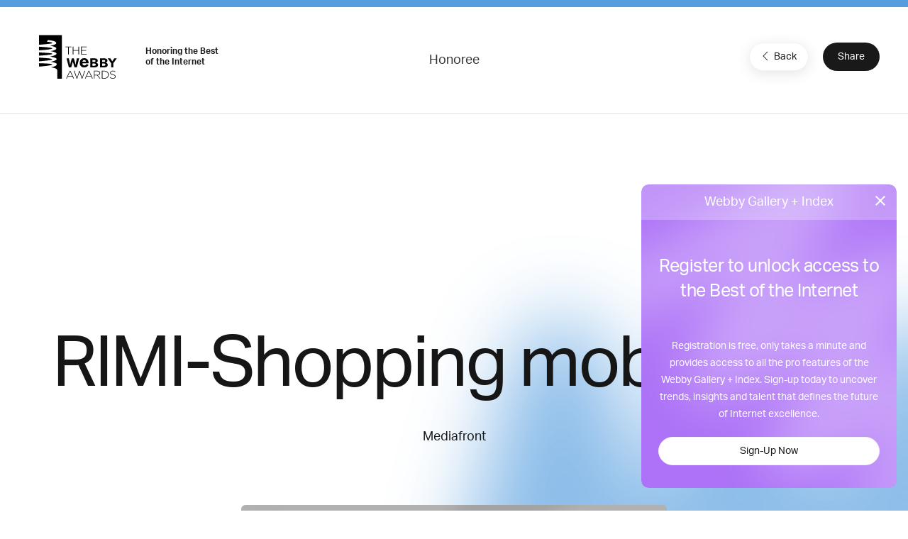

--- FILE ---
content_type: text/html; charset=utf-8
request_url: https://www.google.com/recaptcha/api2/anchor?ar=1&k=6LcC5f8qAAAAAN7E3g2z0N_EoPq3Vri8uXzTmFiO&co=aHR0cHM6Ly93aW5uZXJzLndlYmJ5YXdhcmRzLmNvbTo0NDM.&hl=en&v=PoyoqOPhxBO7pBk68S4YbpHZ&size=invisible&anchor-ms=20000&execute-ms=30000&cb=gcxf0pqimmmn
body_size: 48440
content:
<!DOCTYPE HTML><html dir="ltr" lang="en"><head><meta http-equiv="Content-Type" content="text/html; charset=UTF-8">
<meta http-equiv="X-UA-Compatible" content="IE=edge">
<title>reCAPTCHA</title>
<style type="text/css">
/* cyrillic-ext */
@font-face {
  font-family: 'Roboto';
  font-style: normal;
  font-weight: 400;
  font-stretch: 100%;
  src: url(//fonts.gstatic.com/s/roboto/v48/KFO7CnqEu92Fr1ME7kSn66aGLdTylUAMa3GUBHMdazTgWw.woff2) format('woff2');
  unicode-range: U+0460-052F, U+1C80-1C8A, U+20B4, U+2DE0-2DFF, U+A640-A69F, U+FE2E-FE2F;
}
/* cyrillic */
@font-face {
  font-family: 'Roboto';
  font-style: normal;
  font-weight: 400;
  font-stretch: 100%;
  src: url(//fonts.gstatic.com/s/roboto/v48/KFO7CnqEu92Fr1ME7kSn66aGLdTylUAMa3iUBHMdazTgWw.woff2) format('woff2');
  unicode-range: U+0301, U+0400-045F, U+0490-0491, U+04B0-04B1, U+2116;
}
/* greek-ext */
@font-face {
  font-family: 'Roboto';
  font-style: normal;
  font-weight: 400;
  font-stretch: 100%;
  src: url(//fonts.gstatic.com/s/roboto/v48/KFO7CnqEu92Fr1ME7kSn66aGLdTylUAMa3CUBHMdazTgWw.woff2) format('woff2');
  unicode-range: U+1F00-1FFF;
}
/* greek */
@font-face {
  font-family: 'Roboto';
  font-style: normal;
  font-weight: 400;
  font-stretch: 100%;
  src: url(//fonts.gstatic.com/s/roboto/v48/KFO7CnqEu92Fr1ME7kSn66aGLdTylUAMa3-UBHMdazTgWw.woff2) format('woff2');
  unicode-range: U+0370-0377, U+037A-037F, U+0384-038A, U+038C, U+038E-03A1, U+03A3-03FF;
}
/* math */
@font-face {
  font-family: 'Roboto';
  font-style: normal;
  font-weight: 400;
  font-stretch: 100%;
  src: url(//fonts.gstatic.com/s/roboto/v48/KFO7CnqEu92Fr1ME7kSn66aGLdTylUAMawCUBHMdazTgWw.woff2) format('woff2');
  unicode-range: U+0302-0303, U+0305, U+0307-0308, U+0310, U+0312, U+0315, U+031A, U+0326-0327, U+032C, U+032F-0330, U+0332-0333, U+0338, U+033A, U+0346, U+034D, U+0391-03A1, U+03A3-03A9, U+03B1-03C9, U+03D1, U+03D5-03D6, U+03F0-03F1, U+03F4-03F5, U+2016-2017, U+2034-2038, U+203C, U+2040, U+2043, U+2047, U+2050, U+2057, U+205F, U+2070-2071, U+2074-208E, U+2090-209C, U+20D0-20DC, U+20E1, U+20E5-20EF, U+2100-2112, U+2114-2115, U+2117-2121, U+2123-214F, U+2190, U+2192, U+2194-21AE, U+21B0-21E5, U+21F1-21F2, U+21F4-2211, U+2213-2214, U+2216-22FF, U+2308-230B, U+2310, U+2319, U+231C-2321, U+2336-237A, U+237C, U+2395, U+239B-23B7, U+23D0, U+23DC-23E1, U+2474-2475, U+25AF, U+25B3, U+25B7, U+25BD, U+25C1, U+25CA, U+25CC, U+25FB, U+266D-266F, U+27C0-27FF, U+2900-2AFF, U+2B0E-2B11, U+2B30-2B4C, U+2BFE, U+3030, U+FF5B, U+FF5D, U+1D400-1D7FF, U+1EE00-1EEFF;
}
/* symbols */
@font-face {
  font-family: 'Roboto';
  font-style: normal;
  font-weight: 400;
  font-stretch: 100%;
  src: url(//fonts.gstatic.com/s/roboto/v48/KFO7CnqEu92Fr1ME7kSn66aGLdTylUAMaxKUBHMdazTgWw.woff2) format('woff2');
  unicode-range: U+0001-000C, U+000E-001F, U+007F-009F, U+20DD-20E0, U+20E2-20E4, U+2150-218F, U+2190, U+2192, U+2194-2199, U+21AF, U+21E6-21F0, U+21F3, U+2218-2219, U+2299, U+22C4-22C6, U+2300-243F, U+2440-244A, U+2460-24FF, U+25A0-27BF, U+2800-28FF, U+2921-2922, U+2981, U+29BF, U+29EB, U+2B00-2BFF, U+4DC0-4DFF, U+FFF9-FFFB, U+10140-1018E, U+10190-1019C, U+101A0, U+101D0-101FD, U+102E0-102FB, U+10E60-10E7E, U+1D2C0-1D2D3, U+1D2E0-1D37F, U+1F000-1F0FF, U+1F100-1F1AD, U+1F1E6-1F1FF, U+1F30D-1F30F, U+1F315, U+1F31C, U+1F31E, U+1F320-1F32C, U+1F336, U+1F378, U+1F37D, U+1F382, U+1F393-1F39F, U+1F3A7-1F3A8, U+1F3AC-1F3AF, U+1F3C2, U+1F3C4-1F3C6, U+1F3CA-1F3CE, U+1F3D4-1F3E0, U+1F3ED, U+1F3F1-1F3F3, U+1F3F5-1F3F7, U+1F408, U+1F415, U+1F41F, U+1F426, U+1F43F, U+1F441-1F442, U+1F444, U+1F446-1F449, U+1F44C-1F44E, U+1F453, U+1F46A, U+1F47D, U+1F4A3, U+1F4B0, U+1F4B3, U+1F4B9, U+1F4BB, U+1F4BF, U+1F4C8-1F4CB, U+1F4D6, U+1F4DA, U+1F4DF, U+1F4E3-1F4E6, U+1F4EA-1F4ED, U+1F4F7, U+1F4F9-1F4FB, U+1F4FD-1F4FE, U+1F503, U+1F507-1F50B, U+1F50D, U+1F512-1F513, U+1F53E-1F54A, U+1F54F-1F5FA, U+1F610, U+1F650-1F67F, U+1F687, U+1F68D, U+1F691, U+1F694, U+1F698, U+1F6AD, U+1F6B2, U+1F6B9-1F6BA, U+1F6BC, U+1F6C6-1F6CF, U+1F6D3-1F6D7, U+1F6E0-1F6EA, U+1F6F0-1F6F3, U+1F6F7-1F6FC, U+1F700-1F7FF, U+1F800-1F80B, U+1F810-1F847, U+1F850-1F859, U+1F860-1F887, U+1F890-1F8AD, U+1F8B0-1F8BB, U+1F8C0-1F8C1, U+1F900-1F90B, U+1F93B, U+1F946, U+1F984, U+1F996, U+1F9E9, U+1FA00-1FA6F, U+1FA70-1FA7C, U+1FA80-1FA89, U+1FA8F-1FAC6, U+1FACE-1FADC, U+1FADF-1FAE9, U+1FAF0-1FAF8, U+1FB00-1FBFF;
}
/* vietnamese */
@font-face {
  font-family: 'Roboto';
  font-style: normal;
  font-weight: 400;
  font-stretch: 100%;
  src: url(//fonts.gstatic.com/s/roboto/v48/KFO7CnqEu92Fr1ME7kSn66aGLdTylUAMa3OUBHMdazTgWw.woff2) format('woff2');
  unicode-range: U+0102-0103, U+0110-0111, U+0128-0129, U+0168-0169, U+01A0-01A1, U+01AF-01B0, U+0300-0301, U+0303-0304, U+0308-0309, U+0323, U+0329, U+1EA0-1EF9, U+20AB;
}
/* latin-ext */
@font-face {
  font-family: 'Roboto';
  font-style: normal;
  font-weight: 400;
  font-stretch: 100%;
  src: url(//fonts.gstatic.com/s/roboto/v48/KFO7CnqEu92Fr1ME7kSn66aGLdTylUAMa3KUBHMdazTgWw.woff2) format('woff2');
  unicode-range: U+0100-02BA, U+02BD-02C5, U+02C7-02CC, U+02CE-02D7, U+02DD-02FF, U+0304, U+0308, U+0329, U+1D00-1DBF, U+1E00-1E9F, U+1EF2-1EFF, U+2020, U+20A0-20AB, U+20AD-20C0, U+2113, U+2C60-2C7F, U+A720-A7FF;
}
/* latin */
@font-face {
  font-family: 'Roboto';
  font-style: normal;
  font-weight: 400;
  font-stretch: 100%;
  src: url(//fonts.gstatic.com/s/roboto/v48/KFO7CnqEu92Fr1ME7kSn66aGLdTylUAMa3yUBHMdazQ.woff2) format('woff2');
  unicode-range: U+0000-00FF, U+0131, U+0152-0153, U+02BB-02BC, U+02C6, U+02DA, U+02DC, U+0304, U+0308, U+0329, U+2000-206F, U+20AC, U+2122, U+2191, U+2193, U+2212, U+2215, U+FEFF, U+FFFD;
}
/* cyrillic-ext */
@font-face {
  font-family: 'Roboto';
  font-style: normal;
  font-weight: 500;
  font-stretch: 100%;
  src: url(//fonts.gstatic.com/s/roboto/v48/KFO7CnqEu92Fr1ME7kSn66aGLdTylUAMa3GUBHMdazTgWw.woff2) format('woff2');
  unicode-range: U+0460-052F, U+1C80-1C8A, U+20B4, U+2DE0-2DFF, U+A640-A69F, U+FE2E-FE2F;
}
/* cyrillic */
@font-face {
  font-family: 'Roboto';
  font-style: normal;
  font-weight: 500;
  font-stretch: 100%;
  src: url(//fonts.gstatic.com/s/roboto/v48/KFO7CnqEu92Fr1ME7kSn66aGLdTylUAMa3iUBHMdazTgWw.woff2) format('woff2');
  unicode-range: U+0301, U+0400-045F, U+0490-0491, U+04B0-04B1, U+2116;
}
/* greek-ext */
@font-face {
  font-family: 'Roboto';
  font-style: normal;
  font-weight: 500;
  font-stretch: 100%;
  src: url(//fonts.gstatic.com/s/roboto/v48/KFO7CnqEu92Fr1ME7kSn66aGLdTylUAMa3CUBHMdazTgWw.woff2) format('woff2');
  unicode-range: U+1F00-1FFF;
}
/* greek */
@font-face {
  font-family: 'Roboto';
  font-style: normal;
  font-weight: 500;
  font-stretch: 100%;
  src: url(//fonts.gstatic.com/s/roboto/v48/KFO7CnqEu92Fr1ME7kSn66aGLdTylUAMa3-UBHMdazTgWw.woff2) format('woff2');
  unicode-range: U+0370-0377, U+037A-037F, U+0384-038A, U+038C, U+038E-03A1, U+03A3-03FF;
}
/* math */
@font-face {
  font-family: 'Roboto';
  font-style: normal;
  font-weight: 500;
  font-stretch: 100%;
  src: url(//fonts.gstatic.com/s/roboto/v48/KFO7CnqEu92Fr1ME7kSn66aGLdTylUAMawCUBHMdazTgWw.woff2) format('woff2');
  unicode-range: U+0302-0303, U+0305, U+0307-0308, U+0310, U+0312, U+0315, U+031A, U+0326-0327, U+032C, U+032F-0330, U+0332-0333, U+0338, U+033A, U+0346, U+034D, U+0391-03A1, U+03A3-03A9, U+03B1-03C9, U+03D1, U+03D5-03D6, U+03F0-03F1, U+03F4-03F5, U+2016-2017, U+2034-2038, U+203C, U+2040, U+2043, U+2047, U+2050, U+2057, U+205F, U+2070-2071, U+2074-208E, U+2090-209C, U+20D0-20DC, U+20E1, U+20E5-20EF, U+2100-2112, U+2114-2115, U+2117-2121, U+2123-214F, U+2190, U+2192, U+2194-21AE, U+21B0-21E5, U+21F1-21F2, U+21F4-2211, U+2213-2214, U+2216-22FF, U+2308-230B, U+2310, U+2319, U+231C-2321, U+2336-237A, U+237C, U+2395, U+239B-23B7, U+23D0, U+23DC-23E1, U+2474-2475, U+25AF, U+25B3, U+25B7, U+25BD, U+25C1, U+25CA, U+25CC, U+25FB, U+266D-266F, U+27C0-27FF, U+2900-2AFF, U+2B0E-2B11, U+2B30-2B4C, U+2BFE, U+3030, U+FF5B, U+FF5D, U+1D400-1D7FF, U+1EE00-1EEFF;
}
/* symbols */
@font-face {
  font-family: 'Roboto';
  font-style: normal;
  font-weight: 500;
  font-stretch: 100%;
  src: url(//fonts.gstatic.com/s/roboto/v48/KFO7CnqEu92Fr1ME7kSn66aGLdTylUAMaxKUBHMdazTgWw.woff2) format('woff2');
  unicode-range: U+0001-000C, U+000E-001F, U+007F-009F, U+20DD-20E0, U+20E2-20E4, U+2150-218F, U+2190, U+2192, U+2194-2199, U+21AF, U+21E6-21F0, U+21F3, U+2218-2219, U+2299, U+22C4-22C6, U+2300-243F, U+2440-244A, U+2460-24FF, U+25A0-27BF, U+2800-28FF, U+2921-2922, U+2981, U+29BF, U+29EB, U+2B00-2BFF, U+4DC0-4DFF, U+FFF9-FFFB, U+10140-1018E, U+10190-1019C, U+101A0, U+101D0-101FD, U+102E0-102FB, U+10E60-10E7E, U+1D2C0-1D2D3, U+1D2E0-1D37F, U+1F000-1F0FF, U+1F100-1F1AD, U+1F1E6-1F1FF, U+1F30D-1F30F, U+1F315, U+1F31C, U+1F31E, U+1F320-1F32C, U+1F336, U+1F378, U+1F37D, U+1F382, U+1F393-1F39F, U+1F3A7-1F3A8, U+1F3AC-1F3AF, U+1F3C2, U+1F3C4-1F3C6, U+1F3CA-1F3CE, U+1F3D4-1F3E0, U+1F3ED, U+1F3F1-1F3F3, U+1F3F5-1F3F7, U+1F408, U+1F415, U+1F41F, U+1F426, U+1F43F, U+1F441-1F442, U+1F444, U+1F446-1F449, U+1F44C-1F44E, U+1F453, U+1F46A, U+1F47D, U+1F4A3, U+1F4B0, U+1F4B3, U+1F4B9, U+1F4BB, U+1F4BF, U+1F4C8-1F4CB, U+1F4D6, U+1F4DA, U+1F4DF, U+1F4E3-1F4E6, U+1F4EA-1F4ED, U+1F4F7, U+1F4F9-1F4FB, U+1F4FD-1F4FE, U+1F503, U+1F507-1F50B, U+1F50D, U+1F512-1F513, U+1F53E-1F54A, U+1F54F-1F5FA, U+1F610, U+1F650-1F67F, U+1F687, U+1F68D, U+1F691, U+1F694, U+1F698, U+1F6AD, U+1F6B2, U+1F6B9-1F6BA, U+1F6BC, U+1F6C6-1F6CF, U+1F6D3-1F6D7, U+1F6E0-1F6EA, U+1F6F0-1F6F3, U+1F6F7-1F6FC, U+1F700-1F7FF, U+1F800-1F80B, U+1F810-1F847, U+1F850-1F859, U+1F860-1F887, U+1F890-1F8AD, U+1F8B0-1F8BB, U+1F8C0-1F8C1, U+1F900-1F90B, U+1F93B, U+1F946, U+1F984, U+1F996, U+1F9E9, U+1FA00-1FA6F, U+1FA70-1FA7C, U+1FA80-1FA89, U+1FA8F-1FAC6, U+1FACE-1FADC, U+1FADF-1FAE9, U+1FAF0-1FAF8, U+1FB00-1FBFF;
}
/* vietnamese */
@font-face {
  font-family: 'Roboto';
  font-style: normal;
  font-weight: 500;
  font-stretch: 100%;
  src: url(//fonts.gstatic.com/s/roboto/v48/KFO7CnqEu92Fr1ME7kSn66aGLdTylUAMa3OUBHMdazTgWw.woff2) format('woff2');
  unicode-range: U+0102-0103, U+0110-0111, U+0128-0129, U+0168-0169, U+01A0-01A1, U+01AF-01B0, U+0300-0301, U+0303-0304, U+0308-0309, U+0323, U+0329, U+1EA0-1EF9, U+20AB;
}
/* latin-ext */
@font-face {
  font-family: 'Roboto';
  font-style: normal;
  font-weight: 500;
  font-stretch: 100%;
  src: url(//fonts.gstatic.com/s/roboto/v48/KFO7CnqEu92Fr1ME7kSn66aGLdTylUAMa3KUBHMdazTgWw.woff2) format('woff2');
  unicode-range: U+0100-02BA, U+02BD-02C5, U+02C7-02CC, U+02CE-02D7, U+02DD-02FF, U+0304, U+0308, U+0329, U+1D00-1DBF, U+1E00-1E9F, U+1EF2-1EFF, U+2020, U+20A0-20AB, U+20AD-20C0, U+2113, U+2C60-2C7F, U+A720-A7FF;
}
/* latin */
@font-face {
  font-family: 'Roboto';
  font-style: normal;
  font-weight: 500;
  font-stretch: 100%;
  src: url(//fonts.gstatic.com/s/roboto/v48/KFO7CnqEu92Fr1ME7kSn66aGLdTylUAMa3yUBHMdazQ.woff2) format('woff2');
  unicode-range: U+0000-00FF, U+0131, U+0152-0153, U+02BB-02BC, U+02C6, U+02DA, U+02DC, U+0304, U+0308, U+0329, U+2000-206F, U+20AC, U+2122, U+2191, U+2193, U+2212, U+2215, U+FEFF, U+FFFD;
}
/* cyrillic-ext */
@font-face {
  font-family: 'Roboto';
  font-style: normal;
  font-weight: 900;
  font-stretch: 100%;
  src: url(//fonts.gstatic.com/s/roboto/v48/KFO7CnqEu92Fr1ME7kSn66aGLdTylUAMa3GUBHMdazTgWw.woff2) format('woff2');
  unicode-range: U+0460-052F, U+1C80-1C8A, U+20B4, U+2DE0-2DFF, U+A640-A69F, U+FE2E-FE2F;
}
/* cyrillic */
@font-face {
  font-family: 'Roboto';
  font-style: normal;
  font-weight: 900;
  font-stretch: 100%;
  src: url(//fonts.gstatic.com/s/roboto/v48/KFO7CnqEu92Fr1ME7kSn66aGLdTylUAMa3iUBHMdazTgWw.woff2) format('woff2');
  unicode-range: U+0301, U+0400-045F, U+0490-0491, U+04B0-04B1, U+2116;
}
/* greek-ext */
@font-face {
  font-family: 'Roboto';
  font-style: normal;
  font-weight: 900;
  font-stretch: 100%;
  src: url(//fonts.gstatic.com/s/roboto/v48/KFO7CnqEu92Fr1ME7kSn66aGLdTylUAMa3CUBHMdazTgWw.woff2) format('woff2');
  unicode-range: U+1F00-1FFF;
}
/* greek */
@font-face {
  font-family: 'Roboto';
  font-style: normal;
  font-weight: 900;
  font-stretch: 100%;
  src: url(//fonts.gstatic.com/s/roboto/v48/KFO7CnqEu92Fr1ME7kSn66aGLdTylUAMa3-UBHMdazTgWw.woff2) format('woff2');
  unicode-range: U+0370-0377, U+037A-037F, U+0384-038A, U+038C, U+038E-03A1, U+03A3-03FF;
}
/* math */
@font-face {
  font-family: 'Roboto';
  font-style: normal;
  font-weight: 900;
  font-stretch: 100%;
  src: url(//fonts.gstatic.com/s/roboto/v48/KFO7CnqEu92Fr1ME7kSn66aGLdTylUAMawCUBHMdazTgWw.woff2) format('woff2');
  unicode-range: U+0302-0303, U+0305, U+0307-0308, U+0310, U+0312, U+0315, U+031A, U+0326-0327, U+032C, U+032F-0330, U+0332-0333, U+0338, U+033A, U+0346, U+034D, U+0391-03A1, U+03A3-03A9, U+03B1-03C9, U+03D1, U+03D5-03D6, U+03F0-03F1, U+03F4-03F5, U+2016-2017, U+2034-2038, U+203C, U+2040, U+2043, U+2047, U+2050, U+2057, U+205F, U+2070-2071, U+2074-208E, U+2090-209C, U+20D0-20DC, U+20E1, U+20E5-20EF, U+2100-2112, U+2114-2115, U+2117-2121, U+2123-214F, U+2190, U+2192, U+2194-21AE, U+21B0-21E5, U+21F1-21F2, U+21F4-2211, U+2213-2214, U+2216-22FF, U+2308-230B, U+2310, U+2319, U+231C-2321, U+2336-237A, U+237C, U+2395, U+239B-23B7, U+23D0, U+23DC-23E1, U+2474-2475, U+25AF, U+25B3, U+25B7, U+25BD, U+25C1, U+25CA, U+25CC, U+25FB, U+266D-266F, U+27C0-27FF, U+2900-2AFF, U+2B0E-2B11, U+2B30-2B4C, U+2BFE, U+3030, U+FF5B, U+FF5D, U+1D400-1D7FF, U+1EE00-1EEFF;
}
/* symbols */
@font-face {
  font-family: 'Roboto';
  font-style: normal;
  font-weight: 900;
  font-stretch: 100%;
  src: url(//fonts.gstatic.com/s/roboto/v48/KFO7CnqEu92Fr1ME7kSn66aGLdTylUAMaxKUBHMdazTgWw.woff2) format('woff2');
  unicode-range: U+0001-000C, U+000E-001F, U+007F-009F, U+20DD-20E0, U+20E2-20E4, U+2150-218F, U+2190, U+2192, U+2194-2199, U+21AF, U+21E6-21F0, U+21F3, U+2218-2219, U+2299, U+22C4-22C6, U+2300-243F, U+2440-244A, U+2460-24FF, U+25A0-27BF, U+2800-28FF, U+2921-2922, U+2981, U+29BF, U+29EB, U+2B00-2BFF, U+4DC0-4DFF, U+FFF9-FFFB, U+10140-1018E, U+10190-1019C, U+101A0, U+101D0-101FD, U+102E0-102FB, U+10E60-10E7E, U+1D2C0-1D2D3, U+1D2E0-1D37F, U+1F000-1F0FF, U+1F100-1F1AD, U+1F1E6-1F1FF, U+1F30D-1F30F, U+1F315, U+1F31C, U+1F31E, U+1F320-1F32C, U+1F336, U+1F378, U+1F37D, U+1F382, U+1F393-1F39F, U+1F3A7-1F3A8, U+1F3AC-1F3AF, U+1F3C2, U+1F3C4-1F3C6, U+1F3CA-1F3CE, U+1F3D4-1F3E0, U+1F3ED, U+1F3F1-1F3F3, U+1F3F5-1F3F7, U+1F408, U+1F415, U+1F41F, U+1F426, U+1F43F, U+1F441-1F442, U+1F444, U+1F446-1F449, U+1F44C-1F44E, U+1F453, U+1F46A, U+1F47D, U+1F4A3, U+1F4B0, U+1F4B3, U+1F4B9, U+1F4BB, U+1F4BF, U+1F4C8-1F4CB, U+1F4D6, U+1F4DA, U+1F4DF, U+1F4E3-1F4E6, U+1F4EA-1F4ED, U+1F4F7, U+1F4F9-1F4FB, U+1F4FD-1F4FE, U+1F503, U+1F507-1F50B, U+1F50D, U+1F512-1F513, U+1F53E-1F54A, U+1F54F-1F5FA, U+1F610, U+1F650-1F67F, U+1F687, U+1F68D, U+1F691, U+1F694, U+1F698, U+1F6AD, U+1F6B2, U+1F6B9-1F6BA, U+1F6BC, U+1F6C6-1F6CF, U+1F6D3-1F6D7, U+1F6E0-1F6EA, U+1F6F0-1F6F3, U+1F6F7-1F6FC, U+1F700-1F7FF, U+1F800-1F80B, U+1F810-1F847, U+1F850-1F859, U+1F860-1F887, U+1F890-1F8AD, U+1F8B0-1F8BB, U+1F8C0-1F8C1, U+1F900-1F90B, U+1F93B, U+1F946, U+1F984, U+1F996, U+1F9E9, U+1FA00-1FA6F, U+1FA70-1FA7C, U+1FA80-1FA89, U+1FA8F-1FAC6, U+1FACE-1FADC, U+1FADF-1FAE9, U+1FAF0-1FAF8, U+1FB00-1FBFF;
}
/* vietnamese */
@font-face {
  font-family: 'Roboto';
  font-style: normal;
  font-weight: 900;
  font-stretch: 100%;
  src: url(//fonts.gstatic.com/s/roboto/v48/KFO7CnqEu92Fr1ME7kSn66aGLdTylUAMa3OUBHMdazTgWw.woff2) format('woff2');
  unicode-range: U+0102-0103, U+0110-0111, U+0128-0129, U+0168-0169, U+01A0-01A1, U+01AF-01B0, U+0300-0301, U+0303-0304, U+0308-0309, U+0323, U+0329, U+1EA0-1EF9, U+20AB;
}
/* latin-ext */
@font-face {
  font-family: 'Roboto';
  font-style: normal;
  font-weight: 900;
  font-stretch: 100%;
  src: url(//fonts.gstatic.com/s/roboto/v48/KFO7CnqEu92Fr1ME7kSn66aGLdTylUAMa3KUBHMdazTgWw.woff2) format('woff2');
  unicode-range: U+0100-02BA, U+02BD-02C5, U+02C7-02CC, U+02CE-02D7, U+02DD-02FF, U+0304, U+0308, U+0329, U+1D00-1DBF, U+1E00-1E9F, U+1EF2-1EFF, U+2020, U+20A0-20AB, U+20AD-20C0, U+2113, U+2C60-2C7F, U+A720-A7FF;
}
/* latin */
@font-face {
  font-family: 'Roboto';
  font-style: normal;
  font-weight: 900;
  font-stretch: 100%;
  src: url(//fonts.gstatic.com/s/roboto/v48/KFO7CnqEu92Fr1ME7kSn66aGLdTylUAMa3yUBHMdazQ.woff2) format('woff2');
  unicode-range: U+0000-00FF, U+0131, U+0152-0153, U+02BB-02BC, U+02C6, U+02DA, U+02DC, U+0304, U+0308, U+0329, U+2000-206F, U+20AC, U+2122, U+2191, U+2193, U+2212, U+2215, U+FEFF, U+FFFD;
}

</style>
<link rel="stylesheet" type="text/css" href="https://www.gstatic.com/recaptcha/releases/PoyoqOPhxBO7pBk68S4YbpHZ/styles__ltr.css">
<script nonce="rl_Wg4vWaF-QYk9XEsjf7g" type="text/javascript">window['__recaptcha_api'] = 'https://www.google.com/recaptcha/api2/';</script>
<script type="text/javascript" src="https://www.gstatic.com/recaptcha/releases/PoyoqOPhxBO7pBk68S4YbpHZ/recaptcha__en.js" nonce="rl_Wg4vWaF-QYk9XEsjf7g">
      
    </script></head>
<body><div id="rc-anchor-alert" class="rc-anchor-alert"></div>
<input type="hidden" id="recaptcha-token" value="[base64]">
<script type="text/javascript" nonce="rl_Wg4vWaF-QYk9XEsjf7g">
      recaptcha.anchor.Main.init("[\x22ainput\x22,[\x22bgdata\x22,\x22\x22,\[base64]/[base64]/[base64]/[base64]/[base64]/[base64]/[base64]/[base64]/[base64]/[base64]\\u003d\x22,\[base64]\\u003d\x22,\[base64]/w7rCuntcw5HDg8KGwrxkwr8dwoXClj3Cj8O/[base64]/Cq8K9w6TCgsO9RcONw7gYwqDCosK/ImolUzIcI8KXwqXCu3vDnlTCogEswo0GwoLClsOoA8K/GAHDv1ULb8OewprCtUxSfmktwrLCvwh3w790UW3DsSbCnXEiGcKaw4HDvcKnw7o5InDDoMOBwqPCgsO/AsOvUMO/f8KMw43DkFTDmSrDscOxNcKQLA3CuSl2IMOywp8jEMO0wrssE8KSw4pOwpBaOMOuwqDDmMKpSTcmw4DDlsKvDTfDh1XCm8OkETXDuTJWLX1zw7nCnXrDjiTDuQkNR1/DghrChExwZiwjw5TDqsOEbnPDrV5ZNChye8OFwpfDs1pew503w7sJw587wrLCicKJKiPDq8K1wos6wr/Dv1MEw7dRBFwrd1bCqmHClkQ0w6opRsO7MQs0w6vCvcOtwpPDrAErGsOXw7p3UkMMwqbCpMK+wqHDhMOew4jCscOFw4HDtcKqenNhwrrCrSt1AAvDvMOAO8Ozw4fDmcONw7VWw4TCmMKYwqPCj8KvEHrCjRBbw4/Cp1vCll3DlsOQw68KRcKoVMKDJGzCihcfw7bCr8O8wrBBw6XDjcKewqDDilEeF8OOwqLCm8K7w5N/VcOFTW3ChsOaBzzDm8KzW8KmV1NERHNlw5AgV0BwUsOtRsKbw6bCoMK2w5gVQcKrdcKgHTZrNMKCw6LDp0XDn2DCsGnCoEl+BsKEX8O/wodyw7scwp5UFibCn8KKWSbCksKBXMKbw6kUw45yAcKjw7HCkMOWwqDDvDXDgcK0w5zCscKOekvCp3ULccOAwovDucKHwqdDPzAPcDfCnx9MwrXClkw7w5vCn8OUw7/[base64]/[base64]/Du2TDoTLCqMK3wqpOw7kJw7bCjG/CgcKuV8Kfw4M+QHNSw48Zwr4Uf2VQRcKgw4pcwoTDhg0kwpLCi3/[base64]/CksKzwoNVw7APwoJ2w7nDklLCvW/[base64]/DiMOLD2pHf0czCsKnwqnDi1bCg8OQw7/Dl1PDoMOmZQPDlypMwotcw5xAwqrCq8K/w5ghC8KNajfCkh3CtT7CoDLDv1o7w4fDn8KgKgw7w4k/[base64]/DiVd+MMOJU8OyPjbDhcK/FTHCjsKBwrAEwqsNITXChMO4w6kPbsO6woYDaMORRcOCGcOEA3Fww78VwqNEw7PCjUfDqx/ChMOtwr7Cg8KfacKtw4HCuUbDl8OnU8O7T08oNzJHCcKhwpjDnyAbw5HDm1/DsS3DmQ5+wprDocKGw5N2b30zw6LDiUTCicKPe2d0wrBsWcKzw4Eawr15w5TDtE7DnU1Zw4MYwrkXw5LCm8OIwrPDj8K9w6s4EsKLw67ChjvCnsOgUBnCkXDCqsO5PS7DjsK8ZF/[base64]/[base64]/CpVtAwp8AG8OCwrPCjQrClMOww5IHwrY0w4Brw4gQwr/[base64]/CiMKARkIKw43ClcOcw6/Dp8OYfEVYw5Unwr/CrSEBawXDuCDCu8OJwpvCnxhMfsKMJMOMw4LDo0/CsXrCjcKaIHArw79iM0/CmsOUEMONwq/[base64]/w7TCv8O5di/[base64]/SSnDuwN9wowqw4DDisO+A8KswqTCmsO9w6LCj3JtwpPCssOtGmvDnsOjw6MmGsKWFzQVFMKTRMOvw5HDtGgPM8OJa8O+w6bCmwPDncOJfMOROgjClMKmBcK6w7caQAgXbcK7F8Obw6fCncK1wpwwU8OvLMKZw5UPw57CmsK+MF/[base64]/wopcwqnCsRQ1M1LCmsO/wodGGEdlw7h/w7FhYsKrw4LCk04kw7w+HiPDqcK8w5x/w4LDu8K7U8O8dndMc3hASsKJwqTCq8KuHBhEwrlCw6DCqsK1wowew5zDpwsYw6PCjxzCkk3CvcKCwqYRwr/CisKfwpwGw4PDosOqw7bDm8KrQsO1K2zDsEozwrHCkMKzwoF+wpTDh8O8wrgJHT3CpcOQw5MKwpFSwqHCnihDw4s0wpHDq0Bfw5x0AUXCvMKaw6lXKn4Vw7bCgsKkF153LcKFw4wSw71Dd1ACQ8OnwpIvYW5hfzEmw6xaeMKfw4AJwphvw5XDocKiwp19GsKQE1/CqsOPwqTChsKsw5pDOMOHdcO5w7/CtClABcK2w7DDlMOHwrsnwoLDvQtFcMKtV1YXGcOpw5kRAMOCR8OWQHTCuXYKB8KZCQnDuMObVCTClMK8wqbDuMKoE8KDwpfDiRzDh8Ocw53DgRXDtGDCqMOEGMKhw48SYTV2w5NMVyEGwpDCscKzw4HDtcKkwqXDjcKswo16TMOdw4/CpcOVw74lTQfDlFo8E3sZwpsqw5xlwqvCtkjDl043PAzDicOnUXfCgnDDo8K4GgjCnsOGw6rCuMKDJ3dvPlJEJ8KJw6IyBQDCgiYOw6zDhhcLw6wRwqfCtMOyKsO4w43DgMKKAm/CpMOhLMK4woBPworDtcKLMWfDqW82w4TDig4hb8K/[base64]/DssKyKDlswoHDm2R6wpUTPhc7NkoQw6DDlcKZwprDosKNwr5fw6IVeh8cwoZiKBjClMOdwo/DvsKQw7zDkCbDsEMbw5zCvcOVJcOpZw3DjGnDhk/CvcK6RAFTFGrCn1PDvcKqwoFIcSZxw4vDnB8GSHPCt3nDvEo5CgjDn8O6DMOxDDhXwo5aGcKyw4gJXmQ7YsOXw47CgcKDAFdgw6TDvMO0GnIOCsOWV8O1LC7Cq0dxwpfDl8K/w4g0HxnCkcKPBMKWQErCgRnCgcOpagFwRRfCvMKGw6gHwrsUJcKvRMOWwqzClMO9PV13w6I2ecOiFMOqw7vCpkgbKcK/wr4wAyQiV8OAw7rDhjTDlcOIw4vDtMKrw67Co8KkD8KAbTEdU1HDrcKDw5VTN8ONw4jCtmTDncOiw6/CjMKQw4rDk8K8w4/ChcK1wpIbw5Zqw6jCicKJICfDksK+b21+w4NSEB0iw7vDg3fCrUrDjMOMw6gzWSbCuiJuw4/Ck3bDv8KiecKBVMKTVQbCu8KtV3DDp1AEScKoD8Omw4Jiw6cFOnZKwqhkw6oTF8OQH8K7wqN5D8O/w6vCrMKnBSNew6R3w4PDljVfw77CrMKvHxPDkMKbw5wcMMOxCMKhwqfDo8OoLMOwEyxZwpwcMMOtXcOpw5zDnys+wrZTLWViwoPCvMKxFMOVwqRew4TDp8O7wq7CrwdmbMKMUsO/fTrDpFnCjcOoworDpsK8wq3DjsOCW1VgwqgkegRFbMOfVh7CpcO6TsKxZMK/w5vCsETDjUI1wohfw6VMwr/DrmxDEsO1wovDilN2w4hZAcOrwpvCpcOnwrVEEcKiZwduwr/Cu8KvXMK4QcKDOsK3wqYQw6DDiSQXw551PTsww5PDrsOwwrfCnXR3cMOYw6DDncKhY8OpM8OgXzYXw4ROwpzCrMKnw47CgsOQAMO2w41ZwqlTQ8OdwrjDlmRRUsKDBsOowr85EFPDjUjCo3XDgUDCqsKZw6Rkw4/Dj8OUw7cRPC/[base64]/DqWLCmVvDnzLCvyrDiWjCryDDicOQwoEKa2vDgmpZGcKlwrwRwq7CqsK3wrQjwrg3eMO0YsKVwqp6WcKtwqrCl8OqwrBHw7pkw7ENwphPKsOqwpxQTQPCrF0rw7PDpB3CjMKvwoowJgHCrCRGwrpqwqQzK8O/[base64]/DlsKcw4pww7LChz9gACcXLcKoAsKtw44SwrdTU8K2PEcpw5rCtzLDkSDChsKmw5rDisKwwrYswodrD8O5wpnCp8KpHU/[base64]/CtMKIw7jDsjfDkMOtwp4fLMOQFcOuRsKew4pnw57Du0PDnXLChVjCnCvDhA/DuMOXwqBZw7/CicOPwpRow6lRwrVtw4UNw6nDi8OUei7Dp23ChgLCt8KRScKlTcOCEcOjacOEGMK0Hy5GbznCscKICMOtwo0KPxwtBcOewqhfA8O0AcOGVMKZwrvDhMKwwrMAfsOWMzvCqyDDlmjCsEbCjERcwqkuG2wceMK5wqrDtVPChjAvw6vCtVrDnsOOTsKbwrBnwp/CusKXwrAbwrTCj8Kvw5JBw6UywovDl8OYw7zCsiXDhTbDmsOjNxjCk8KBLcOAwo7DoU7Dg8KcwpFYU8KywrIRK8KZKMKHwogOcMKGw5fDqcKtBwzCmSzDj2ZpwroWeFV/IxzDnFXChsOcLgl0w4k1wrN7w6rDpMK6wokPB8KCw5Z4wroYwr/DoS3Dq1vCnsKdw5fDkXHCq8OqwpDCqy3Cu8OxY8KmKBzCsSrCi1XDiMOCK1ZrwoXDrMKww4p7UStuwpbDsXXDsMKhZxzCkMOew7fCnsK8wpTCmcKvw65Jw7jCgEHCm37CkxrDs8O9PkvDqMKLPMOcdsO/G3tjw73Cg2PDk1Atw6DCjsKlwr5RCsO/Emp/X8Ovw5cKw6TCqMKMRMOUdzpCwrHDhXzDsUsTBzfDjcOewpNgw5kNwpnCqV/CjMONRsOkwpsgM8OZAsKTw77DolwAO8OfaE3CnxPDjzURH8O0wrfDkzkJbcKewrwQL8OcRhDCj8KAIMKxeMOlDy3Cv8O5CcO6LVERQEjDr8KWL8K0wrhbLlBHw6UCYMKnw43Dt8OOFsKAw6xzWlHDsGbCgFRfCsKmL8Ofw6nDribDpMKoPMOFLlXClsOxJH8/SDnDmS/[base64]/DlAk3VVNbTMKtworDuTJBw6A7DcK1wrxQY8Oyw5XDnWEVwo8BwocmwpsBwpDCqx/DkMK7HA7CqmfDsMOTNF3Co8KsRh3CpsKoW3MMw43CnGPDucOOesK3bTLCvMKiw4/[base64]/UMKew4ZPw67DkFTCusKrbGQVw7Iew699dcKsZy4wb8ODfcO7wqTCsT1wwrVww7vDmEkZwpoRw6jDoMK1JcOVw7LDqwtbw6VWaxUKw6XCo8KXw5vDj8KRe3PDu3nCvcKwfhwUFGbDr8K+eMOATT1qNCIaM3/CvMO1NnopLnVtwqrDhAPDocKWw4Rbwr3CjB07w64LwopiAmnDjsOaCMOowofCu8KHM8OOYcOzdDNEJQtHEy1KwqzCtTXCoWZ2ZQTCvsOzYlrDkcODP1nCjl9/eMOUS1bDgcKVwrXCrHJKIcOJbsOpwqtIwq/ClMKbPTQcwoDCg8KowokydjnCscKvw5VRw6XCtsOVOMOgbDxLwqrDv8KPw5x2wrbDhwrDmBIMKcKrwqo/Q30kGsKuWcOQwo/DksOdw5jDocKvw4BTwobCjcOWRsONSsOncwHCjMOFwqBAwp0hwrgcTy3CgDTDujxqYsOaD1vCm8KvC8KFG33Cl8ONGsOXfVnDoMOBJTHDrlXDnsOmEsKUFG3DnMKERmsRVlEjRsOUFXUUw6h8dsKkw4Znw7DCmHI9wqDCisKDw7zDscKLScKldzhhDSwlaw/Dq8OnN2dnDsKnXB7Cq8K0w5LCrHY1w4PCusOpSgE8wqlaEcK0YsK9Yh7ChcOLw6QTSUHDocKRbsK4w7Vjw4zDkinCvkDDjQdwwqI/woDDk8Kvw48+KirDtMOswpTCpTBlw6XCuMKZC8K4woXDvDDDq8K7wpvCvcKHw7/DvsOgwqvClF/[base64]/w6nDoTXDjMOpw5XDm2vDtMKvwrAuHVLDv8K/BsKJXmhrw49Tw5TCksKMwp7ChMKIw5FrSMOIw4FpW8OcH2U4YGLCsijCuTLDr8OYwrzCp8O7w5LCqT9Mb8O7WyvDh8KQwpFPJFDDq1PDkGfDmMKxw5XDmcORw4E6L2zCszTCo0lpEMKhwq/DgwPCnUzDq05QGsOQwpQvFCYTAcKLwpkXwrrCscOOw4FAwp3DjD4Lwp3CrA7CpcKSwoVJb2/DszHDt1TClDjDgMO2wrF/[base64]/Dl13CvUTDk8K/MS3CrcKRW8Onc8KzQMKYQHjDjsKEw5FiwoHCpVk0KmHClcOVw5g9bMK1VmfCtQLDgX06wrF6bB4Qwr8WWcKVEX/CnlDClcOEw5AuwoAWw5DDuHzDj8KGw6ZqwqR5w7N+wq8oGQHCtsKSwqoTKcKHX8O8wqtRcSlWDkcLO8K+wqAaw6/CgAkWwqnDqBsSRsKRfsKPXsKrI8K1w7BJP8OEw6gnwpHDmQhNwoMaM8KTw5ctJSkHwrlkL37DundYwoV3G8O/w5zCkcK1OENjwoh+NT/[base64]/[base64]/[base64]/CgcOKw4RNwqbDi8OrwqLDmVttw6Yqw4fDt33CvHXDnAXCsXLCt8Kxw5XDtcOTGGUcwrF4wqnDm0TCpMKewpLDqkdyD1fDhsOmZm1eDMKCdF0gwqfDgT7Ct8KlGXbCh8OEBcOSw4/DkMK4wpLDtsKbwrXCkGhnwqUjEsKNw70BwqpjwoTDoSXDjsOWLTnCqMOsKGnDmcOHLkxySsKLUMKhwoTDv8K2w73DpR0JK17Dh8KawpFcw4vDhmjCscKcw4fDmcOVw7AFw7TDosONdyzDmRsCKD/DpnJQw5RYPlHDlh3CmMKdexfDgcKBwoI5LiNZGcOeOMKXw5XDjsKowq3CvnguSEjDkcOtK8KcwqhGZH3Cs8K/wrTDvAQiWhPDh8O3c8KrwqvCvnRowo5EwobCnsOvf8O8w5rCpXvCljldwqrDiApWwpTDm8Kzw6TCrMK6XMOQwp/ChVfCq2/[base64]/CvCpLw4TDrl5rwp7CscKDwoLDhXkxwpjCj1/DvsKQB8Kcw4LDo1Nfw7tgdHrDhMKbwqQSw6BQeGVkw4zDqm5XwoVXw4/DhDEvADZiw54SwojDjCcXw7Bfw4jDsFjDkMOVFMOww7bDv8KPfsKpw7AOTcKFwqI5woIhw5TDosOpP3QrwpfCm8Otwo8Pw4/ClwrDm8OIKyLDiAJ8wr3CisK3w619w5xIRsKBZTRZPGlTCcK5HMOYwpFaCQbCm8OTJ1TCmsOnwqDDjcKWw4s0UMKaIsOVNMORWhc8wp1zTSnCsMKvwps+w5cDPlNvw7/CpCTDusKVw5NVwot2QsKfAMKLwpUrw5QFwp3DhQDDoMOJEQ5Zw47DnEjCvzHCkWXDnQ/[base64]/[base64]/[base64]/CtsK+w4nCqFkQw63Ck1xmwp7CjxvDk1MnMD7Di8Kfw73DrsK8woZhwqzDnAPDlcK5w6vCp1vDnznCgsKyDRVhBcKTwqlTwr3CmB5Ew70PwpBjMMOKw7IsQT3DmcK3wqx9w74ma8OaCMO3wohRwr8Hw4tawrPCnwbDrMO/[base64]/DuMKCwpZFHMO8bHnDjMKQQcK0JlEvZcKbFzE7CQo/wqTCsMOeEcO3w5RcaCzComXClsKTUhgTw5hmX8O8NwDCtMOtSxUcw7vDtcKxfUVKE8OowoV4MVRMLcOvOWPCp1LCjzJgcxvDq3h/wpl4wq44JEEFVUjDlcOFwqpVcMOXKB5QD8KgeT53wqIFwrrDjWtAQTbDrQPChcKlE8Kvwp/CjHFqa8OswoxQVsKlKD7DvFhPY25MJ0/CnsOaw5XDoMKhwqXDpMOUaMKmd2Igw5DCrkBKwpcBYcK+VHLCm8Kww4/[base64]/[base64]/CocOoFMOqw5Mow7zCsMO8w7JQCcOTRcOgw4LCngBALyXDqA7CoGvDn8KzcsOhDXAXw793Lg/CksKPKcKWw5AqwqMpw6QUwqHCicKswqrDoiM/ZmvDq8OMw5/[base64]/w5jCm0zDn8OZU8O2ITvCp1ICwoNRwpxlc8OMw73DpCwvw5ZXBzUxwpPCtkHCiMKkXsOPwr/[base64]/[base64]/DlMKjwqAqZ8OQwrAkO8KXwoptMMKhG8Khw4FAa8KpIcO5w5PDpkE4w4F4wq8XwrQ7OsO0w7tjw4AgwrZPwp/ClsKWwrhACizDg8OVw5tUeMOzw7tGwoFnw5XDq0bClV5ZwrTDocOTw7JYw4UVAMKeZ8Kcw73Cli3CgFjDtS/Do8K4RMOhR8OeZMKKNcOqw6t5w6/CuMKSw4jCq8O/w5/DkMOJERcrw51oQcKqIzfCnMKQRlHDp0wlVMK1N8OAdsOjw61gw4BPw6ZAw6ZxHnhdQx/CvCBNwp3DqcO5ZWrDtV/DrsOWwoo/woDDpVfDv8OWGMKYJgUDK8OncMKGGxTDtmLDlHZLQMKAw7jCicKdwprDkizDh8O6w5fDvHvCtgVuw70nw6UOwpJqw6jDpcKCw6PDvcOywr4IaDwoCV7CssOvwqoXCMK6QHlVw5cFw7fDssKBwqUww7F+wpnCpsO/w5LCgcOyw5cPdVfDgkzCk0AFw7AVwr9pw5jCmhsWwrcYFMK6V8OSw7/CuhZlA8KiYcOpw4VTw4RIwqcIw6LDpQAiwoN8bRgBI8K3V8Ocwp7DgUY8YMOREFleCmRzIUILw6zDoMKvw7Fmw41UVhE8WsKnw4dxw7YewqjCpgB/[base64]/DnRYfZsOEwr0jIcOxYknCtylew6HCv8ObDcKtwq/CvHrDi8OrFhrCvz3DrcObPcOZQMONwqjDpMKBD8ONwrLCocKNw4/Cg1/DjcOOC1N7EU/[base64]/DqMK4E8Kyw7F4Q8KqwqYyVhHCqVTCokQMwrIpw5HDqwbCicKdwrLDnRvComDDrAUxDcKwV8K8wot5V1XDg8OzF8KowpPDjyFqwpbCl8KuWXAnwqllZMK4w6xyw7HDoCnCojPCnFDDvQ9iw5ddEkrCi0DCmsOpw4twRm/CnsK2REUKwpnDlsOVw4XDjghcTcK5wqRNw5grPcOOCcOoR8KowpcYNcOCIsKvTMO7wovCvMK9RjMmbTg3Dht/wrVMwrTDmsKiR8O2SS3DpMK1YkocWcOaCsO+w7TChMK9SDRSw6/DqQ/DrynCgMK8wpzDqzFcw61nCTXCmH3DvcOTwoxBAhR/[base64]/DpBXChMKeTGkJUj9XPDnCpDRySQ0Cw4DCvsOdLMKSIiURw7rDoyHDgFfCgsOCw7PCjxQhaMOzw6gGV8KSYQrChlTCncKawqZmw6/DrlzCjMKUaUUpw7zDgMODQcOBHcOjwpzDnkbCtnJ2YEzCu8OLwrzDlsKAJ1nDnMONwpTCsGp+RVbCn8O6SsK+GTTCuMO2B8OwOHHDjMObJcKjRRbDicKPdcOZw74Aw5ZEwrTCi8OgHcOqw6t5wolPL07DqcOTQMKew7PCr8Ocw54+w6/CrcOmJncpwpvCmsOfw5pqworDicKxw4lCwr3CnXzCoWEob0Ruw40Uw6zCnU/DmWfCmEpUNkkAOsOVLcO8wo/CixnDhSbCrMOBYX0Me8OWXAIZw6pIWEx0woA7w47CicOFw7DDt8O9cjZGw7/CpcODw4o6I8KJOTzCgMOWw7I7wqZ8fR/CgcKlfDxWdyLCrQzDhhl0w7hQwp1HMcKPwol2XsOjw68sSMKBw5QkLHQyFwQhwqnClihMbmjChyMCDMKACycONhtgfxYmM8Olw7/DusKhw7N1w64kM8K5OMO0w7x0wpfDvsOJPyovFCPDo8OFw79VaMOuwqbCh1QPw73DuhHCkMK2CMKLw6pSAFU+ciVCwrdjexTDoMKCJsOyb8KFa8KkwrnDpMOHc05MFBrCpsOxTnfCpnHDqiYjw5VKK8OSwp1/w6TCu0duw7jDv8K9wqtbJsKfwofCnHHDp8Kjw7oRKgEjwoXCpsOmwpXCtT4Xd2YpOXXCosK1wq7Cv8OlwpZbw6ENw6bCkMOcw510MF7CrkvDu2ldc1DDu8K4EMK3OWp9w5HDrkkMVAXCnsKUwoYAbcOdeBVYPRsTwqlIwqbDuMOTw6XDskMQw4DCocKRw7TCvDoBfAN/w6rDo19RwoMFMcKFAMOnGy0qw6HDmMOxDQIyR1vCv8OOG1PDrcOMeG5wYy50w6hhAXPDkMKGeMKnwqBgw7jDvcKYYEzCo0R/[base64]/[base64]/CnsK/wqnDl8OZBMK0fMKEwqJhwpLDjsKTwo0dwo3CssKXF3DChhc0woTDtA3Cv0/CmcKqwrwSwqHCvGzCpxZIMcONw7DClsOKFF7CkMOawqMtw5bClDvDncObb8KuwovDncKhwoMLQsKXPsOOw5TCuTzChsKtwonCmGLDp2gkX8OuasKSecKbwoshwqvCoXQ4CsOZwprCl0ssSMO9wobDvcO2HMKxw7vChsOqw61/[base64]/ClMKMDsKsWT8LOsKnwoDCl8OAw77CsMOEw5ESIz/DvzQHw5gRfsOAwoPCnhbDg8K8wrojw4/CgcKxaxfCo8KPw4XDvWE6ME3Ck8OHwpJ/[base64]/CljPDljcueAMqCsOJRGRTwrRrbAFYQjnCjUYHwpbDjMKxwpswPyDDllQcwo8xw7LCiBNKccKeSzdfwpNQacOzw48Gw6LCkF0uwqvDgcOkNyHDrQnDkmZrwqgTKcKcw6I3w7rCuMOvw6zCiyYDT8KeXcK0GxPChgfDmsKTwopdb8OFwq0ZTcOWw7p+woZafsONOW/CjHvCmsKNYyYpw4ZpKSHCmwBywr/CksOQHcKmesO8PMKqw7PCkMORwrFAw597BSLCg0Q8QT5Hw7JgScKrwqUjwoXDtTJFDMOSOS5hX8OYwrTDqAZowpxLCXnCvjbCkxzCvjXDtMOOUsOmwqgBS2Nxw7RGwqtbwopuFVHCgMKOaDfDvQYCFMKhw6/Clyl7cCzDgXnDm8OVwpgAwosDJAJ9ZsOBwoRIw7tfw4xxcFozZcODwoBlw4fDscOBKcOsXVEndcOzDz5YfDzDrcO8IcKPPcOARsKIw4zDicOYw4I0w5UPw5zCpE9vcGB8wrTDtMKPwpROw74yUnQgw7DDtEfDl8OzY0DCo8OYw6/[base64]/DosOJVhB3YMOfwphoGF/DmUbCuTbClMKHNnnDtMOywrwmDRMOIVvDtyjClcOmEh1xw6xeDhfDosKhw6Z8w5J+UcKBw5AawrDCqcOrwoA+Kltecz7DgcKZPzjCpsKPw53CicK3w5A5IsO2f1ABbz3Dr8OlwqltGWDCusKiwqhCexFCwp0oMmbDoQ/Cpmcmw4LDvEPCrcKRXMK0w68vwo8iBiFBaTR/w4PDnDhjw4bCgDvCvyhZRRHDjcK3RB3CnMOPS8KgwrxZwo3DgnBdwrxBw4Jmw7/DtcORaVLDlMK5w4vDmmjDhcOPw4rCk8KtVsOWwqTDsiIHacO6w5YjRWAtw5/CmDDDqR9dAkvCiw/DoHFyL8OjLzEnwo8/w7VKwq/CrTLDuC/CrcOjSHhUacObVTvDrGoRCAIqwqfDjsODMj9IfMKLYsKww7ETw6nDjsOYw5VoJgRKOm57SMO6NMKLBsOnAxzCjELDgFfDrEZIQm4qwp9SMkLDhnsUBsKvwqEnUsKMw7MVwpBmw6nDj8KxwqTDg2fDunPCn2lQw5JPw6bDkMKqw5vClAErwpvDtEDDqsKOw44/w4jCtRHChjJgbWoPOgzCi8K0wphMwoHDvizDucOewq4Jw43DmMK5PMKBM8OhMmfClzR+wrTCncOXwqDCmMOuQ8OWNQElwoJVIG7DisOGwqBkw67DpnnDmUzCjsO/VMOIw7Mjw653dk/DuUHDpAR3eUHClyTDkMKPRDfDs1taw6bCnMOWw7bCslB/[base64]/w7YJU8OOwpYeF8OhwqYDw51ubMKOeVgUK8KxKcKld1Z1wrNMY1rCgMOaMcKLwrjCjArDnz7Cl8Kfw7jCmwFyQ8K7w6/CiMOoMMKXwrUlw5zDsMOPZcOPdcO/wr3CiMOWNFc3wp4KHcK7M8Khw7/DucKtND0qU8KsaMKvw74uw6/Cv8OMYMO7LcKDGWrDiMKVwrVVbsKgHDpkT8OJw6dOwrApecO/H8Oiwodcw7Abw7nDksK0cXbDlsO0wpUIKDTDssOXIMOaZXzCh0nClMO5T2wXAsKnPMKYJ2kZOMObUsOERcKLdMORT1hEHmsXGcOfJwtMVDTDpxU2w6lGCh9NYsKucHPCjUV/wqNew5JkXG1Dw5HCmMKpQG5HwqRRw7NNw6fDuB/[base64]/YhvCjMOtw4Qhck/Cs8OkIMKnKcOaeMOqNBPChQjDllrDqw01eTUxQiU7w7QUw4PCnjnDgsKyD1QpIjrDucKfw5YPw7NEZBXCvsKuwrXDp8O6wqvCrSbDiMOXw60rwpjDmsKvw6xCFyPCgMKoTMKbIcKNSsK+D8KWe8KZNitCYF7CoB7ChMOJYlfCpMKtw6rCu8K2w5/CkxPDrXkWwrjDgUYLaHLDoGQKw5LCq0DDrR9AUBjDk0NRU8Kmw4MXP0jCr8OUL8OkwpDCpcKgwqnCrMOrwpsawqF5wofCrQMKPEsIDMK9wooKw7t5wrRpwoTDq8OcPMKqJsOJWlB9DVA4wosHDsO2EMOXDMO4w5sww5Upw7LCtDdwU8O/w6PDjcOmwoIcwojCt0zDrsO/HMKnUnJrL1zCjMOiwobDqsKEw5XDsWXDo29OwoxHf8OjwrLDpA/DtcKKUsOfBQ/[base64]/w6/DssOOwrI9FMKHRRXClcKzwr/DhXl+GcK8AjHDsFLDpcO8Kkc+w50EOcODwpfCoFNTF3xFwpDCiS3Ds8KJw5bCtRvCv8OcFibDqmYtw4R+w7TCs2zDr8Ocw4bCpMKVd14JUsOiFF0sw5XDucOJYj41w4wHwqnChcKvf1kTK8OUwrgnBsKOPysNw7vDl8Ohwo5BEsO6Y8Kmw78/w5UBPcO0w5kMwprCgMOaIxXCu8Onw7Q5w5Nlw4TDvcOjBFcYBcOXLcO0C3nCoVrDn8KywoZZw5J9wpjCkhZ+YXvCicKEw77Du8Kyw4PCgSEvIBkQw65zw6LCp0tIDX7Ct0TDvMOBw7TDtTDCkMOzGm7CisKrfCvDlcO1w6sqeMONw57CsFDCu8OVLMKKdsO1w4TDjm/CucKXR8OPw5zDjhVdw6BXccOGwrfDg0oswrY1w7vCiEzDsX8vw7rCgDTDuhwcTcKdKiPDuldDP8OaM0szW8KGCsOGFRLCoVTDmsKDQExew5Jnwr4BRcKFw6fCsMKjdVjCkcOZw4guw6pvwq5WXwjChcOEwroFwpvDuTnCqx/CusOrG8KIQTtFUw97w5LDkSosw7vCo8KCwqTDuRpKdBTCvcO1WMKRw7xgBkEbTsOnacOFPnp6DVzCoMOgTV8jwoRgwo15RsK3w7TCqcORPcOTwpkpRMO0w7/Chk7DgzhZF2pKEcOWw707w4xXVA4Ww7HDuBLCiMKmLMOFQDLCkcK7w4oDw4gIcMOJLmvDgG3Cs8Oew5Fke8Kmd18qw5jCoMOYw7Bvw5XDt8KfecOtOhVwwpZDcHYZwrpqwrzDlCvDlSjCgcK+wpbDucKWVB/[base64]/DosKNAsKkwpzClVrDp8KywozCk8K4wrDDiwUCDmLClRTCnkIEGCBYwrALdMOGDVt+wpnCu1PDhEbChcK1JMKPwr0YccOmwpDClkrDjgYkw7zCisKReV8Lwr/[base64]/ViPCkcK3YhbDpx3CozzChMK2CMOCwrJJwpHDuSQXGTsKwpJNwrcdN8KxIW/DkhZIZnTCtsKdwoZ5QsKKdsK9wpInYcO9w5VGMWFZwrLCj8KbHlHDg8Kdwp3DjMKxChtGw6hgMRZSACHDkixqVHcCwrDDp2YebGx0Y8OCwq/Dn8K5wr3DuVRSCWTCoMOJIcOcNcOow4rDsj0ywqYZUgPCnnsywrfDnzsHw6HDigDDrcOjUMKvw70Tw5kMwrQcwogiw4dGw6TDrgkeFsO+WcOvHy/Cl2rCj2QkVTpMwocUw6csw6N9w4l5w47CmcK/UMKywpzCvTR8w6E3w5HCtCMzw5Fuw6rCtsORP0rChQNTaMKAwqtNw6RPw6XCgETDl8KRw5cHQnhjwpADw69YwrBxFn4Uw4PDjcKaEcOKw6nCkHwQwrQNXjRZw5vCtcKZw6JUw5PCgz8/w6zDghxSZMOna8KNw57CvGpYwqzDlzk/Gl3CghEuw5kHw4LDtRZFwpwxM0vCv8K4woTDvl7DkcOYw7AkEcKndMKvRk4VwqLDr3DCsMKpC2ZtfzktQgzCvR06aUo6wrsXDBIOXcK5wrcywqLCtcKPw77DqMOSXjkxwpjDgcOGNUNgw5/DlXZKRMKwMCd9ARTCqsOdw63CicKCa8OZFx4kwr4GQTrCmcOdRXjCtMO8Q8KdeV7DjcKMFwlcPMOdOEDCm8OmXMOLwqjCoip8woTCrn94PcO7IsK+ZHMew6/DpWtlwqofDidvKFY0T8K8QG8Sw40+w7vChRwuTyrCvS/CgsK9JXcIw40twrl9LsO1JE94w73Dn8Kxw4gJw7jDm1LDscOrEzQ6XjUPw6Q2b8KkwqDDukEmw6LChx4TZBfDgsOgw4zCgMKswpsNwoHDvnRawprClMOqLsKNwrhOwrbDpCXDh8OyGCp/[base64]/CpirDm0ptw4/Dig4lJcOyw7U3woXChB7Drh7DocKZwpdkBn4tbsOScUXCs8KMJF7DhMKEw78TwpIECcKrw6RYDsOZUARHHsOWwpHDvixOw5nChQ3Dm0zCsnPDicOawo58w6TCkATDow9yw6U6wonDp8OhwrAXY1rDkMKcejp1RVpMwqh1NEvCvMOoSMK9WEMKwo8/[base64]/OsOLw7DCiVMIwr7DjFoRw6h1w45owqA7XsOJJcOfwrUVY8OkwrIQVWVxwqw3JkJFw64GJsOgwrXCljHDksKXwq7CjTLCriTCssOlYMOtW8KpwoRgwr00TMKDwrwWGMKGwrEGwp7DsxnDsjlVTBnCuTklWcObwqXDrcOjXBvCpnNEwqkQw4kfwo/[base64]/[base64]/CjjrCvgbCkVrClRbDvcOkw55vwqsNw7Nvd0bCtWfDgBXCpMOKdgc8dMO2Anw9TR7DhmQoTw/[base64]/DvsOiYcKkbm4tOsKJwq4rwqfChyxrBGI5LDl9wojCo09ow6Fsw5pDIF/CrcOlwp3CpFs/[base64]/[base64]/GBDDjMK8w5lxwp/DosKKw6DDpx3DlnTDt8KWGn3Dr33ClFpjwqHCrMOww7E1wr7CmMOTFsK+w73Di8KHwq0pRcKjw5zDgRHDmVzDgX3DthvDmMONYcKfwqLDoMKcwqDDnMO9w67DtmXChcKSIsOaVjLCi8KvDcKPw4wiKxtPFcOQdcK7VCotbk/DrMKcworChMOkw5xzw5gsP3fDgFPDuhPDrMOrwqvCgEsLwqEwdxUowqDCsQ/[base64]/BmrDhMOvw6jDrEdvw7DDnQLClMK/wpfCmU/CuxI2H3gNwonDqUnCk25GS8O9wrc8FDLDrE87acKWw4nCjUB/woHDrcO1ayHCm0nDkcKGUcOaOWHChsOtKzInZDFeQjVFw5DCt1fDnWwAw5bCt3HCmmR7XsKXwojDvRrCgXopwqjDs8OeF1LCnMKnJ8KdE3sVMD3DoAYbwoZZwpbChl7DsSR0wrTDtsKCPsKwGcKGwqrDmcKlw5YtN8KJIsO0f27ColvCm2EvVwfChMO5w54/[base64]/DqsOKwoYvw49pw47DqMO0amfCucKALsKtw6sQQMKeaBsww7VWw4TCrcKnN1E7wq4nwobCg1dswqNePCYAJMKRHRjCgMOOwqHDpEHCnxEnQ1gIJMKQQcO5wrXDhTlZcFbCqcOkF8ONUUBrACRzw6nCikkNEyoNw4HDqsOZw6hVwqHDpmUfWQ8qw73DoC0Hwr/Dt8KTwowGw61xD3DCtMOofsOIw7p/IcKtw4V2ZCHDvsOfIcOCRMKpX0jChinCql3DqiHClMKZGMKaD8KVC0PDlTjDvizDrcOtwpXCssKzw7IYW8OJw7FcOiPDj03DnEfCkVbDtyUabB/DocKQw5XDr8K5woLCnEVaZWrCqHcnU8Kiw5rCkcKvw4bCgADDkwovWFAUC054QHHDqFbCm8KlwoTChsO2NsOiw63DhsKFe3nDtTbDin7Cj8KMJ8OPwpLDlcKfw6zDrsKdLiBrwoZbwpvCm3VcwrfCncO7w70nw4dkwqPCvMOHWyzDqnTDmcO3woYPw6syT8K5w7fCqR/Di8OQw7bDusOQWALCrsOfw7rDgHTCoMKIdzDCq3sAw4vCgcOowpo8PsOCw6/CiUQfw7BnwqPCksOLc8OPKTDCjMOySXvDsiYGwobCpEUKwpV0w6IhFzPDt2RLwpBawrUIwqNFwrVAwrt6B0XCp0zCusKjw5bDtcKAw4wfw6d5wqNIwp7Cn8KT\x22],null,[\x22conf\x22,null,\x226LcC5f8qAAAAAN7E3g2z0N_EoPq3Vri8uXzTmFiO\x22,0,null,null,null,1,[21,125,63,73,95,87,41,43,42,83,102,105,109,121],[1017145,188],0,null,null,null,null,0,null,0,null,700,1,null,0,\[base64]/76lBhnEnQkZnOKMAhmv8xEZ\x22,0,0,null,null,1,null,0,0,null,null,null,0],\x22https://winners.webbyawards.com:443\x22,null,[3,1,1],null,null,null,1,3600,[\x22https://www.google.com/intl/en/policies/privacy/\x22,\x22https://www.google.com/intl/en/policies/terms/\x22],\x22znQmZhDN5nOat0jEHTmgDbOpxykgV2GvI+DBWfme7OM\\u003d\x22,1,0,null,1,1768789992090,0,0,[55,106],null,[121,13],\x22RC-AsdDrYpH0Ba5FQ\x22,null,null,null,null,null,\x220dAFcWeA5NOiIfd1C4d-WesxYYAA6RdaBnUjNzeg4IVJVdn9ABy-PCU_4TcaqG4ssZOytO2hDs6NetD08yzcfNxa02uE6g9n4WqQ\x22,1768872792024]");
    </script></body></html>